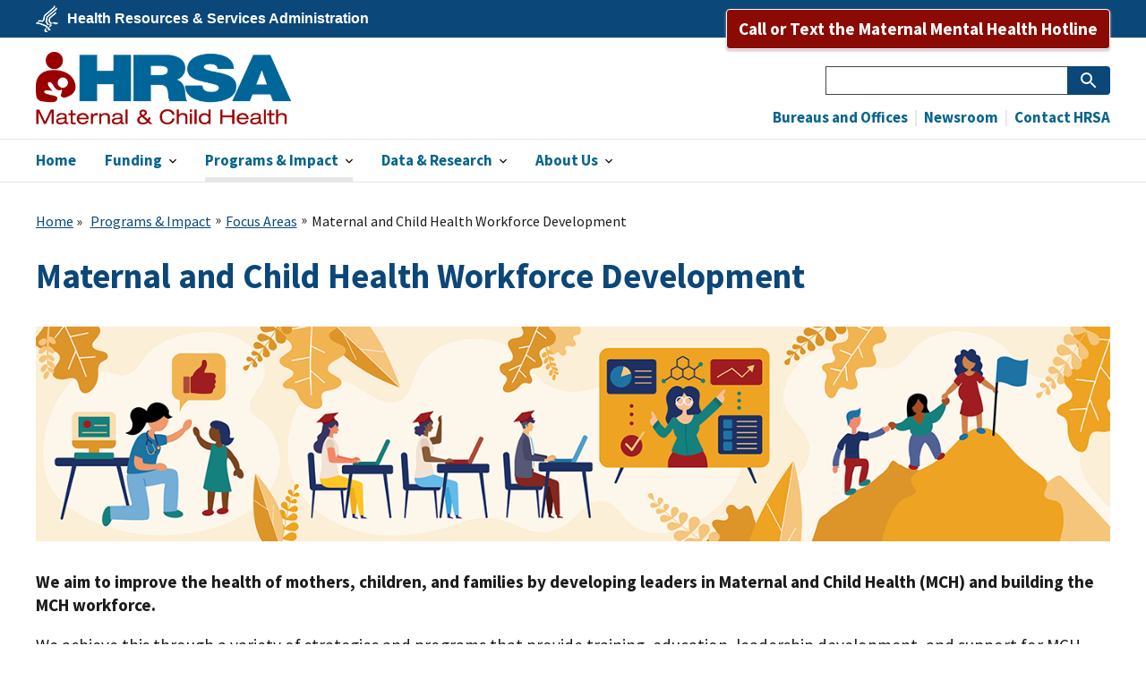

--- FILE ---
content_type: text/html; charset=UTF-8
request_url: https://mchb.hrsa.gov/programs-impact/focus-areas/mch-workforce-development
body_size: 10099
content:
<!DOCTYPE html>
<html lang="en" dir="ltr" prefix="content: http://purl.org/rss/1.0/modules/content/  dc: http://purl.org/dc/terms/  foaf: http://xmlns.com/foaf/0.1/  og: http://ogp.me/ns#  rdfs: http://www.w3.org/2000/01/rdf-schema#  schema: http://schema.org/  sioc: http://rdfs.org/sioc/ns#  sioct: http://rdfs.org/sioc/types#  skos: http://www.w3.org/2004/02/skos/core#  xsd: http://www.w3.org/2001/XMLSchema# ">
  <head>
    <meta charset="utf-8" />
<meta name="description" content="Learn about HRSA&#039;s efforts in MCH workforce development, training professionals to improve health outcomes for mothers, children, and families." />
<link rel="canonical" href="https://mchb.hrsa.gov/programs-impact/focus-areas/mch-workforce-development" />
<link rel="image_src" href="/themes/hrsa/uswds_hrsa/images/hrsa-logo.png" />
<meta name="Generator" content="Drupal 10 (https://www.drupal.org)" />
<meta name="MobileOptimized" content="width" />
<meta name="HandheldFriendly" content="true" />
<meta name="viewport" content="width=device-width, initial-scale=1.0" />
<link rel="icon" href="/themes/hrsa/uswds_hrsa/images/favicons/favicon.ico" type="image/vnd.microsoft.icon" />
<link rel="alternate" hreflang="en" href="https://mchb.hrsa.gov/programs-impact/focus-areas/mch-workforce-development" />
<script src="/sites/default/files/google_tag/mchb_gtm/google_tag.script.js?t8u086" defer></script>

    <title>Maternal and Child Health Workforce Development | MCHB</title>
    <link rel="stylesheet" media="all" href="/sites/default/files/css/css_oWw87FtiB7I-hq8mCYd8KLSezjaSGdxB5kMse0Uu5ek.css?delta=0&amp;language=en&amp;theme=uswds_hrsa_custom&amp;include=eJx9jVEOAiEQQy9Edo5EBhiXjcCQKUTX06tZV__8avuatLEwsFMVgFeBi2pCTa1y2R7i5D7K1q6UbHYuyye6i-poOgT0dS4b2EcNxi1J8lk4iflQNF7pT-c6G6_GPeN8-ZFltj5D2ZAlOewYUikwxE1U7qBD_Fo0cHnBWzpHjuDfx3TUPgJP-adeMQ" />
<link rel="stylesheet" media="all" href="/sites/default/files/css/css_VxtnFT8sFypMk1BoPHfU-0aEfZscQWdZg7T0VxeFXQA.css?delta=1&amp;language=en&amp;theme=uswds_hrsa_custom&amp;include=eJx9jVEOAiEQQy9Edo5EBhiXjcCQKUTX06tZV__8avuatLEwsFMVgFeBi2pCTa1y2R7i5D7K1q6UbHYuyye6i-poOgT0dS4b2EcNxi1J8lk4iflQNF7pT-c6G6_GPeN8-ZFltj5D2ZAlOewYUikwxE1U7qBD_Fo0cHnBWzpHjuDfx3TUPgJP-adeMQ" />

    <script src="/sites/default/files/js/js_Bfbm1dN7R54lbWQ0_RnexFPb5iPdrzW69RVydqI7sgs.js?scope=header&amp;delta=0&amp;language=en&amp;theme=uswds_hrsa_custom&amp;include=eJyNjFEOwjAMQy9UrUeK0iSwbFkz2m7A7WHqfpAQ4iexny2TqeRWlQV2NGVs6hmm2yblGWkfuhpoFtbmJdB__TOTII9mmufIZVvRhtOGi3vL3qQCmkEypzl-YWEsFYE8FcwsDKMgSzn7P7Kw1QXXGvuDq3lCe8M7H-x9u4ZjIvYUpg-40JiAilatffIFHtx2eA"></script>

  
<script>!function(){function o(n,i){if(n&&i)for(var r in i)i.hasOwnProperty(r)&&(void 0===n[r]?n[r]=i[r]:n[r].constructor===Object&&i[r].constructor===Object?o(n[r],i[r]):n[r]=i[r])}try{var n=decodeURIComponent("%7B%22secure_cookie%22%3A%20true%7D");if(n.length>0&&window.JSON&&"function"==typeof window.JSON.parse){var i=JSON.parse(n);void 0!==window.BOOMR_config?o(window.BOOMR_config,i):window.BOOMR_config=i}}catch(r){window.console&&"function"==typeof window.console.error&&console.error("mPulse: Could not parse configuration",r)}}();</script>
                              <script>!function(a){var e="https://s.go-mpulse.net/boomerang/",t="addEventListener";if("False"=="True")a.BOOMR_config=a.BOOMR_config||{},a.BOOMR_config.PageParams=a.BOOMR_config.PageParams||{},a.BOOMR_config.PageParams.pci=!0,e="https://s2.go-mpulse.net/boomerang/";if(window.BOOMR_API_key="KX6WM-XV2EN-LMAD5-F9WQV-QEYYN",function(){function n(e){a.BOOMR_onload=e&&e.timeStamp||(new Date).getTime()}if(!a.BOOMR||!a.BOOMR.version&&!a.BOOMR.snippetExecuted){a.BOOMR=a.BOOMR||{},a.BOOMR.snippetExecuted=!0;var i,_,o,r=document.createElement("iframe");if(a[t])a[t]("load",n,!1);else if(a.attachEvent)a.attachEvent("onload",n);r.src="javascript:void(0)",r.title="",r.role="presentation",(r.frameElement||r).style.cssText="width:0;height:0;border:0;display:none;",o=document.getElementsByTagName("script")[0],o.parentNode.insertBefore(r,o);try{_=r.contentWindow.document}catch(O){i=document.domain,r.src="javascript:var d=document.open();d.domain='"+i+"';void(0);",_=r.contentWindow.document}_.open()._l=function(){var a=this.createElement("script");if(i)this.domain=i;a.id="boomr-if-as",a.src=e+"KX6WM-XV2EN-LMAD5-F9WQV-QEYYN",BOOMR_lstart=(new Date).getTime(),this.body.appendChild(a)},_.write("<bo"+'dy onload="document._l();">'),_.close()}}(),"".length>0)if(a&&"performance"in a&&a.performance&&"function"==typeof a.performance.setResourceTimingBufferSize)a.performance.setResourceTimingBufferSize();!function(){if(BOOMR=a.BOOMR||{},BOOMR.plugins=BOOMR.plugins||{},!BOOMR.plugins.AK){var e=""=="true"?1:0,t="",n="amijvoqxhuxfk2lm2y5a-f-f2f64ee7e-clientnsv4-s.akamaihd.net",i="false"=="true"?2:1,_={"ak.v":"39","ak.cp":"474902","ak.ai":parseInt("306946",10),"ak.ol":"0","ak.cr":9,"ak.ipv":4,"ak.proto":"h2","ak.rid":"fd659bdf","ak.r":45721,"ak.a2":e,"ak.m":"dscx","ak.n":"essl","ak.bpcip":"3.16.154.0","ak.cport":56836,"ak.gh":"23.33.25.10","ak.quicv":"","ak.tlsv":"tls1.3","ak.0rtt":"","ak.0rtt.ed":"","ak.csrc":"-","ak.acc":"","ak.t":"1768740410","ak.ak":"hOBiQwZUYzCg5VSAfCLimQ==tShH9+RPfVdAALhCLTqElFofh3Qb8FSV+L3J5DpjhStHd7rVXFGyO5mhraQzY+3X4tHWnAktOCpeQSRuE3DTypM6JbJCXzAQbyuDBIlTOK6lgsKEnEnNLR8wqQoINmj2UxCbVH+qnN+L6l0QH1SxKaMvgPOxwPHkPfeYJlGMIZxP90YAVXM/yzBUAdnfiXXkh/68XIJDE+4115pFOjRSSmZIqD7tLmh9sPUFpPdLuACywgtVzbn0nwRN45xSSXYPbYEPip6uSnaZ/6g7r2WPkL2fj4hrEpKaINkBAguQdCf1up721kuZU6xqXJI+Af/0kvvthGZEa06bu9LigL7ne7PN7wtGt90NewuTyix+80mxDxVlCSUJUUoapdDyq8lyyIzNmjYPoO6DuiQJl65Dkg6cMHH5vx7YH28UUFqE66M=","ak.pv":"65","ak.dpoabenc":"","ak.tf":i};if(""!==t)_["ak.ruds"]=t;var o={i:!1,av:function(e){var t="http.initiator";if(e&&(!e[t]||"spa_hard"===e[t]))_["ak.feo"]=void 0!==a.aFeoApplied?1:0,BOOMR.addVar(_)},rv:function(){var a=["ak.bpcip","ak.cport","ak.cr","ak.csrc","ak.gh","ak.ipv","ak.m","ak.n","ak.ol","ak.proto","ak.quicv","ak.tlsv","ak.0rtt","ak.0rtt.ed","ak.r","ak.acc","ak.t","ak.tf"];BOOMR.removeVar(a)}};BOOMR.plugins.AK={akVars:_,akDNSPreFetchDomain:n,init:function(){if(!o.i){var a=BOOMR.subscribe;a("before_beacon",o.av,null,null),a("onbeacon",o.rv,null,null),o.i=!0}return this},is_complete:function(){return!0}}}}()}(window);</script></head>
  <body class="hrsa-width-1400 path-node page-node-type-hrsa-basic-page">
        <a href="#main-content" class="visually-hidden focusable skip-link">
      Skip to main content
    </a>
    <noscript><iframe src="https://www.googletagmanager.com/ns.html?id=GTM-NZ472D2" height="0" width="0" style="display:none;visibility:hidden"></iframe></noscript>
      <div class="dialog-off-canvas-main-canvas" data-off-canvas-main-canvas>
    

<div class="usa-overlay"></div>

    <div class="region region-header-top">
    <div id="block-hrsacobrandedheaderblock" class="settings-tray-editable block block--provider-hrsa-cobranded-header-block block--id-hrsa-cobranded-header-block" data-drupal-settingstray="editable">
  
    
  <div class="block__content">
          
<div class="hrsa-cobranded-header">
	<div class="hrsa-cobranded-header__layout">
		<div class="hrsa-cobranded-header__logo">
			<span class="hrsa-cobranded-header__logo-image">U.S. Department of Health &amp; Human Services</span>
			<span class="hrsa-cobranded-header__logo-name">
				<a href="https://www.hrsa.gov/">Health Resources &amp; Services Administration</a>
			</span>
		</div>
		<div class="hrsa-cobranded-header__menu">
			<span class="hrsa-cobranded-header__menu-toggle"><a href="#">Explore</a></span>
						
		</div>
	</div>
</div>

      </div>
</div>
<div id="block-uswds-hrsa-custom-mchbcrisisline" class="block--mchb-crisis-line settings-tray-editable block block--provider-block-content block--id-block-content9a198835-1f53-41c6-bba0-df91d61551b6" data-drupal-settingstray="editable">
  
    
  <div class="block__content">
          

  <div class="field margin-bottom-0 field--name-body field--type-text-with-summary field--label-hidden">
                  <div class="field__item">
        <style>.usa-button.usa-modal__close p {display:none!important;}</style><div class="hotline__content">
<p class="button-wrapper mchb-crisis-line-logox"><a class="usa-button usa-button--accent-warm" href="#hotline-modal" aria-controls="hotline-modal" data-open-modal>Call or Text the Maternal Mental Health Hotline</a></p>
<div class="usa-modal usa-modal--lg" style="display:none;" id="hotline-modal" aria-labelledby="hotline-modal-heading" aria-describedby="hotline-start-a-call">
<div class="usa-modal__content">
<div class="usa-modal__main">
<div class="usa-modal__header">
<h2 class="usa-modal__heading" id="hotline-modal-heading">Parents: don’t struggle alone</h2>
<p id="hotline-start-a-call">The National Maternal Mental Health Hotline provides free, confidential mental health support. Pregnant women, moms, and new parents can call or text any time, every day.</p>
</div>
<div class="usa-prose">
<p class="hotline__start-a-call"><a href="tel:1-833-852-6262"><strong>Start a call:</strong> 1-833-TLC-MAMA (1-833-852-6262)</a></p>
<p class="hotline__text"><a href="sms:1-833-852-6262"><strong>Text now:</strong> 1-833-TLC-MAMA (1-833-852-6262)</a></p>
<p class="hotline__tty"><strong>Use TTY:</strong> Use your preferred relay service or dial <a href="tel:711">711</a>, then <a href="tel:1-833-852-6262">1-833-852-6262</a>.</p>
<!--<p class="hotline__chat"><p>                        <a href="https://mchb.hrsa.gov/net/mchb-web-chat/chat.html"><strong>Web Chat</strong></a>
                    </p>
<p>--><br />
<p class="hotline__info"><a href="/national-maternal-mental-health-hotline"><strong>Learn more about the Hotline</strong></a></p>
</div>
</div>
<div class="close-button-section"><button class="usa-button usa-modal__close" type="button" aria-label="Close this window" data-close-modal></p>
<svg class="usa-icon" aria-hidden="true" focusable="false" role="img"><use xlink:href="/themes/hrsa/uswds_hrsa/assets/uswds/img/sprite.svg#close" xmlns:xlink="http://www.w3.org/1999/xlink" /></svg><p></button></div>
</div>
</div>
</div>

            </div>
          </div>


      </div>
</div>

  </div>


<header class="usa-header usa-header--extended" role="banner">


  
  <div class="usa-navbar">
      <div class="region region-header">
    <div class="usa-logo" id="logo">

    <em class="usa-logo__text">
    <a href="https://mchb.hrsa.gov/" title="HRSA Maternal and Child Health Bureau Home" aria-label="Home">
      MCHB
    </a>
  </em>
    
</div>

  </div>

    <button class="usa-menu-btn">Menu</button>
  </div>

  <nav class="usa-nav" role="navigation">
    <button class="usa-nav__close">
      <img src="/themes/hrsa/uswds_hrsa/assets/uswds/img/usa-icons-bg/close--white.svg" alt="close"/>
    </button>
          <div class="usa-nav__inner">
    
            <div class="region region-primary-menu">
    

  
  
          <ul class="usa-nav__primary usa-accordion">
    
          <li class="usa-nav__primary-item  ">

        
                  <a href="/" class="usa-nav__link" >
            <span>Home</span>
          </a>
        
      </li>
          <li class="usa-nav__primary-item  ">

                  <button class="usa-accordion__button usa-nav__link" aria-expanded="false" aria-controls="megamenu-2">
            <span>Funding</span>
          </button>
        
                    
  
          <ul id="megamenu-2" class="usa-nav__submenu ">

      
    
          <li class=" usa-nav__submenu-item ">

        
                  <a href="https://www.hrsa.gov/grants/find-funding?status=All&amp;bureau=645#find-funding">
            <span>Open Opportunities</span>
          </a>
        
      </li>
        </ul>
  
        
      </li>
          <li class="usa-nav__primary-item  ">

                  <button class="usa-accordion__button usa-nav__link usa-current" aria-expanded="false" aria-controls="megamenu-3">
            <span>Programs &amp; Impact</span>
          </button>
        
                    
  
          <ul id="megamenu-3" class="usa-nav__submenu ">

      
    
          <li class=" usa-nav__submenu-item ">

        
                  <a href="/programs-impact/programs">
            <span>Programs</span>
          </a>
        
      </li>
          <li class=" usa-nav__submenu-item ">

        
                  <a href="/programs-impact/focus-areas">
            <span>Focus Areas</span>
          </a>
        
      </li>
          <li class=" usa-nav__submenu-item ">

        
                  <a href="https://data.hrsa.gov/topics/mchb/mchb-grants">
            <span>Awarded Grantees</span>
          </a>
        
      </li>
          <li class=" usa-nav__submenu-item ">

        
                  <a href="/programs-impact/fact-sheets-infographics">
            <span>Fact Sheets &amp; Infographics</span>
          </a>
        
      </li>
          <li class=" usa-nav__submenu-item ">

        
                  <a href="/programs-impact/meeting-emerging-needs">
            <span>Meeting Emerging Needs</span>
          </a>
        
      </li>
        </ul>
  
        
      </li>
          <li class="usa-nav__primary-item  ">

                  <button class="usa-accordion__button usa-nav__link" aria-expanded="false" aria-controls="megamenu-4">
            <span>Data &amp; Research</span>
          </button>
        
                    
  
          <ul id="megamenu-4" class="usa-nav__submenu ">

      
    
          <li class=" usa-nav__submenu-item ">

        
                  <a href="/data-research">
            <span>Overview</span>
          </a>
        
      </li>
          <li class=" usa-nav__submenu-item ">

        
                  <a href="/data-research/research-investments">
            <span>Research Investments</span>
          </a>
        
      </li>
          <li class=" usa-nav__submenu-item ">

        
                  <a href="/data-research/publications">
            <span>Publications</span>
          </a>
        
      </li>
          <li class=" usa-nav__submenu-item ">

        
                  <a href="/data-research/mapping-tool">
            <span>Maternal and Infant Mapping Tool</span>
          </a>
        
      </li>
          <li class=" usa-nav__submenu-item ">

        
                  <a href="/data-research/national-survey-childrens-health">
            <span>National Survey of Children&#039;s Health (NSCH)</span>
          </a>
        
      </li>
          <li class=" usa-nav__submenu-item ">

        
                  <a href="https://mchb.tvisdata.hrsa.gov/">
            <span>Title V Information System (TVIS)</span>
          </a>
        
      </li>
          <li class=" usa-nav__submenu-item ">

        
                  <a href="/data-research/discretionary-grants-information-system-dgis">
            <span>Discretionary Grants Information System (DGIS)</span>
          </a>
        
      </li>
          <li class=" usa-nav__submenu-item ">

        
                  <a href="/programs-impact/programs/home-visiting/miechv-data-continuous-quality-improvement">
            <span>MIECHV Data &amp; Continuous Quality Improvement</span>
          </a>
        
      </li>
        </ul>
  
        
      </li>
          <li class="usa-nav__primary-item  ">

                  <button class="usa-accordion__button usa-nav__link" aria-expanded="false" aria-controls="megamenu-5">
            <span>About Us</span>
          </button>
        
                    
  
          <ul id="megamenu-5" class="usa-nav__submenu ">

      
    
          <li class=" usa-nav__submenu-item ">

        
                  <a href="/about-us/mission-vision-work/signup">
            <span>Sign Up for Newsletters</span>
          </a>
        
      </li>
          <li class=" usa-nav__submenu-item ">

        
                  <a href="/about-us/job-opportunities">
            <span>Find Jobs</span>
          </a>
        
      </li>
          <li class=" usa-nav__submenu-item ">

        
                  <a href="/about-us/mission-vision-work">
            <span>Mission, Vision, and Work</span>
          </a>
        
      </li>
          <li class=" usa-nav__submenu-item ">

        
                  <a href="/about-us/how-we-approach-our-work">
            <span>How We Approach Our Work</span>
          </a>
        
      </li>
          <li class=" usa-nav__submenu-item ">

        
                  <a href="/about-us/timeline">
            <span>History of MCHB</span>
          </a>
        
      </li>
          <li class=" usa-nav__submenu-item ">

        
                  <a href="/about-us/our-offices-divisions">
            <span>Divisions</span>
          </a>
        
      </li>
          <li class=" usa-nav__submenu-item ">

        
                  <a href="https://www.hrsa.gov/about/organization/bureaus/mchb/key-staff">
            <span>Staff</span>
          </a>
        
      </li>
        </ul>
  
        
      </li>
        </ul>
  



  </div>

    
          <div class="usa-nav__secondary">
          <div class="region region-secondary-menu">
    <form action="https://search.usa.gov/search" method="get" id="search-block-form" accept-charset="UTF-8" class="usa-search--small usa-search usa-search usa-search--small">
  <div role="search">
    <input data-drupal-selector="edit-utf8" type="hidden" name="utf8" value="✓" />
<input data-drupal-selector="edit-affiliate" type="hidden" name="affiliate" value="mchb" />
<div class="usa-form-group js-form-item form-item js-form-type-search form-item-query js-form-item-query form-no-label">
      
<label for="edit-query" class="usa-label visually-hidden">Search </label>
          <input title="Enter the terms you wish to search for." data-drupal-selector="edit-query" data-msg-maxlength="Search field has a maximum length of 128." type="search" id="edit-query" name="query" value="" size="15" maxlength="128" class="form-search usa-input" />

      </div>
<div id="search-actions" data-drupal-selector="edit-actions" class="form-actions js-form-wrapper form-wrapper"><span class="usa-sr-only">Search</span>

<input aria-label="Submit Search" data-drupal-selector="search-form-submit" type="submit" id="search-form--submit" value="" class="button js-form-submit form-submit usa-button" />
</div>

  </div>
</form>



<ul class="usa-nav__secondary-links">
              <li class="usa-nav__secondary-item">
    <a href="https://www.hrsa.gov/about/organization/bureaus/index.html">
      Bureaus and Offices
    </a>
  </li>
              <li class="usa-nav__secondary-item">
    <a href="https://www.hrsa.gov/about/news/index.html">
      Newsroom
    </a>
  </li>
              <li class="usa-nav__secondary-item">
    <a href="https://www.hrsa.gov/about/contact/index.html">
      Contact HRSA
    </a>
  </li>
</ul>


  </div>

      </div>
    
          </div>
      </nav>

  
</header>


<main id="main-content" tabindex="-1" class="usa-section main-content main-content--no-sidebars">
  <div class="grid-container">
    <div class="grid-row grid-gap">
      <div class="grid-col-12">
          <div class="region region-breadcrumb">
    <div id="block-hrsa-breadcrumbs" class="settings-tray-editable block block--provider-system block--id-system-breadcrumb-block" data-drupal-settingstray="editable">
  
    
  <div class="block__content">
          
	<div class="breadcrumb-container">
		<nav role="navigation" class="usa-breadcrumb usa-breadcrumb--wrap" aria-labelledby="system-breadcrumb">
			<h2 id="system-breadcrumb" class="usa-sr-only">Breadcrumb navigation</h2>
			<ol class="usa-breadcrumb__list">
														<li class="usa-breadcrumb__list-item">
													<a href="/" class="usa-breadcrumb__link">Home</a>
											</li>
														<li class="usa-breadcrumb__list-item">
													<a href="/programs-impact" class="usa-breadcrumb__link">Programs &amp; Impact</a>
											</li>
														<li class="usa-breadcrumb__list-item">
													<a href="/programs-impact/focus-areas" class="usa-breadcrumb__link">Focus Areas</a>
											</li>
														<li class="usa-breadcrumb__list-item">
													<span tabindex="0" aria-current="page" aria-label="Current page - Maternal and Child Health Workforce Development">
								Maternal and Child Health Workforce Development
							</span>
											</li>
							</ol>
		</nav>
	</div>

      </div>
</div>
<div id="block-uswds-hrsa-custom-hrsatranslatednodes" class="settings-tray-editable block block--provider-uswds-hrsa-module block--id-hrsa-translated-nodes" data-drupal-settingstray="editable">
  
    
  <div class="block__content">
          
      </div>
</div>

  </div>

          <div class="region region-highlighted">
    <div id="block-2023governmentshutdown" class="settings-tray-editable block block--provider-block-content block--id-block-content7f3b899a-1277-4ace-b45d-350bee89b05c" data-drupal-settingstray="editable">
  
    
  <div class="block__content">
          

      </div>
</div>
<div data-drupal-messages-fallback class="hidden"></div>

  </div>


        
      </div>
    </div>
    <div class="grid-row grid-gap">

      
      <div class="tablet:grid-col-12 usa-prose">
                    <div class="region region-content">
    <div id="block-hrsa-page-title" class="block block--provider-core block--id-page-title-block">
  
    
  <div class="block__content">
          
  <h1 class="uswds-page-title page-title"><span class="field field--name-title field--type-string field--label-hidden">Maternal and Child Health Workforce Development</span>
</h1>


      </div>
</div>
<div id="block-hrsa-content" class="block block--provider-system block--id-system-main-block">
  
    
  <div class="block__content">
          


<article about="/programs-impact/focus-areas/mch-workforce-development" class="node node--type-hrsa-basic-page node--display-mode-full">

  
    

  
  <div class="node__content">

    
    

  <div class="field margin-bottom-0 field--name-body field--type-text-with-summary field--label-hidden">
                  <div class="field__item">
        
            </div>
          </div>

  <div class="field field--name-field-hrsa-row-content field--type-entity-reference-revisions field--label-hidden">
        <div class="field__items">
                    

<div class="paragraph paragraph--type--hrsa-featured-content-boxes paragraph--type--featured-content-boxes paragraph--view-mode--default has-image">
    <div class="featured-content-box__grid-container">
    <div class="grid-row grid-gap">
              <div class="tablet:grid-col">


<div class="paragraph paragraph--type--featured-content-box paragraph--type--hrsa-featured-content-box paragraph--view-mode--default">
      <div class="paragraph__image-content ">
        <img loading="lazy" src="/sites/default/files/mchb/workforce-banner-graduates.png" width="4001" height="801" alt="cartoon of workforce. People at desks, climbing a mountain" typeof="foaf:Image" />


    </div>
  
</div>
</div>
          </div>
  </div>
</div>

                

<div class="paragraph paragraph--type--hrsa-featured-content-boxes paragraph--type--featured-content-boxes paragraph--view-mode--default">
    <div class="featured-content-box__grid-container">
    <div class="grid-row grid-gap">
              <div class="tablet:grid-col">


<div class="paragraph paragraph--type--featured-content-box paragraph--type--hrsa-featured-content-box paragraph--view-mode--default">
      <div class="paragraph__text-content">
            <p><strong>We aim to improve the health of mothers, children, and families by developing leaders in Maternal and Child Health (MCH) and building the MCH workforce.</strong></p>
<p>We achieve this through a variety of strategies and programs that provide training, education, leadership development, and support for MCH professionals.&nbsp;</p>
<h2>Funding opportunities</h2>
<p>Our <a href="https://mchb.hrsa.gov/funding/">funding opportunities</a> and partnerships ensure that our investments in training and workforce development reach all corners of the nation and several U.S. territories.</p>
<ul>
<li>View our <a href="https://mchb.hrsa.gov/programs-impact/focus-areas/building-mch-leaders-mch-workforce/map">map of workforce development funded projects</a>.</li>
<li>View our <a href="/programs-impact/focus-areas/mch-workforce-development/awards">awards charts</a> for programs that support
<ul>
<li>Pathways to graduate education</li>
<li>Workforce development for practicing MCH professionals</li>
</ul>
</li>
</ul>
<h2>Awardee resources</h2>
<ul>
<li><a href="https://mchb.hrsa.gov/programs-impact/focus-areas/building-mch-leaders-mch-workforce/resources-training-faculty-collab">MCH Resources for Training and Faculty Collaboration</a><br>Includes the MCH leadership competencies and learning portals such as the MCH Navigator.</li>
<li><a href="https://www.youtube.com/watch?v=6pZbbtTdw2o">Storytelling workshop</a><br>This recorded grantee webinar provides instruction on identifying your audience, goals, and best messaging strategies.</li>
</ul>
<h2>More information</h2>
<ul>
<li><a href="https://mchb.hrsa.gov/about-us/mission-vision-work/signup">Join our MCHB Workforce Development Email List</a></li>
<li><a href="https://mchb.hrsa.gov/about-us/job-opportunities">Browse MCH career opportunities</a></li>
</ul>

      
      
    </div>
  
</div>
</div>
          </div>
  </div>
</div>

            </div>
    </div>

  <div class="field field--name-field-hrsa-date-last-reviewed field--type-datetime field--label-inline">
      <div class="field__label">Date Last Reviewed:</div>
                  <div class="field__item">
        <time datetime="2025-02-20T12:00:00Z" class="datetime">February 2025</time>

            </div>
          </div>

  </div>

</article>

      </div>
</div>
<div id="block-blockcontainingeveryfootnote" class="settings-tray-editable block block--provider-footnotes-all-block block--id-footnotes-all-block" data-drupal-settingstray="editable">
  
    
  <div class="block__content">
          <ul class="footnotes" id="footnotes_all_block"></ul>

      </div>
</div>

  </div>

              </div>

      
    </div>
  </div>
</main>

<footer class="hrsa-footer" role="contentinfo">

  <div class="grid-container hrsa__return-to-top">
    <a href="#">Return to top</a>
  </div>

      <div class="hrsa-footer__preface">
      <div class="grid-container">
        <div id="footer-email-signup" class="hrsa-footer__preface-callout">
          <div class="hrsa-footer__preface-callout-text">Sign up for email updates.</div>
          <div class="hrsa-footer__preface-callout-link"><a href="https://public.govdelivery.com/accounts/USHHSHRSA/subscriber/new?qsp=HRSA-subscribe" class="usa-button">Subscribe</a></div>
        </div>
      </div>
    </div>
  
  <div class="hrsa-footer__top">
    <div class="grid-container">
      <div class="hrsa-footer__top-inner">
                  <div class="hrsa-footer__top-first">
            <div class="hrsa-footer__top-callout">
              <div class="hrsa-footer__top-callout-text">Our National Survey of Children’s Health (NSCH) now has 9 years of trend data.</div>
              <div class="hrsa-footer__top-callout-link">
                <a href="/data-research/national-survey-childrens-health"
                   class="usa-button usa-button--accent-warm-light ">
                    Access Data
                </a>
              </div>
            </div>
          </div>
                  <div class="hrsa-footer__top-second ">
          <nav role="navigation" aria-label="Footer" id="block-hrsa-site-specific-footer-menu" class="settings-tray-editable block block--site-specific-footer-menu" data-drupal-settingstray="editable">
  
    
  <div class="block__content">
          
                      <ul class="menu">
                          <li class="menu-item">
        <a href="/programs-impact/programs/title-v-maternal-child-health-mch-block-grant">Title V Maternal and Child Health (MCH) Block Grant</a>
              </li>
                <li class="menu-item">
        <a href="/programs-impact/programs/home-visiting/maternal-infant-early-childhood-home-visiting-miechv-program" hreflang="en">Home Visiting</a>
              </li>
                <li class="menu-item">
        <a href="/programs-impact/programs/healthy-start" hreflang="en">Healthy Start</a>
              </li>
                <li class="menu-item">
        <a href="/sitemap" hreflang="en" data-drupal-link-system-path="sitemap">Sitemap</a>
              </li>
        </ul>
  


      </div>
</nav>

        </div>
        <div class="hrsa-footer__top-third">
          <div class="hrsa-footer__logo">
            <a href="https://www.hrsa.gov/">HRSA Health Resources and Services Administration</a>
          </div>
                      <div class="hrsa-footer__social">
                              <a href="https://www.facebook.com/HRSAgov/" class="hrsa-footer__social-facebook">Facebook</a>
                                            <a href="https://twitter.com/HRSAgov" class="hrsa-footer__social-twitter">X</a>
                                            <a href="https://www.youtube.com/user/HRSAtube" class="hrsa-footer__social-youtube">YouTube</a>
                                            <a href="https://www.linkedin.com/company/us-government-department-of-health-&amp;-human-services-hrsa" class="hrsa-footer__social-linkedin">LinkedIn</a>
                                            <a href="https://www.instagram.com/hrsagov" class="hrsa-footer__social-instagram">Instagram</a>
                          </div>
                                <div class="hrsa-footer__contact">
              <p><a href="https://www.hrsa.gov/about/organization/bureaus/mchb/key-staff">Contact MCHB</a></p>
            </div>
                  </div>
      </div>
    </div>
  </div>

  <div class="hrsa-footer__bottom">
    <div class="grid-container">
      <div class="hrsa-footer__bottom-first">
        <nav role="navigation" aria-labelledby="block-hrsa-helpful-links-menu" id="block-hrsa-helpful-links" class="settings-tray-editable block block--footer" data-drupal-settingstray="editable">
            
  <h2 class="visually-hidden block__title" id="block-hrsa-helpful-links-menu">Helpful Links</h2>
  

    <div class="block__content">
          
                <ul class="menu menu--level-1">
                    <li class="menu-item">
        <a href="https://www.hrsa.gov/about/508-resources.html" title="Government links to helpful resources and sites">Accessibility</a>
              </li>
                <li class="menu-item">
        <a href="https://www.hhs.gov/web/policies-and-standards/hhs-web-policies/disclaimer/index.html">Disclaimers</a>
              </li>
                <li class="menu-item">
        <a href="https://www.hrsa.gov/foia/index.html">Freedom of Information Act</a>
              </li>
                <li class="menu-item">
        <a href="https://www.hhs.gov">Health and Human Services</a>
              </li>
                <li class="menu-item">
        <a href="https://www.hrsa.gov/eeo/no-fear-act/lawsandprotections">No FEAR Act</a>
              </li>
                <li class="menu-item">
        <a href="https://www.hhs.gov/web/policies-and-standards/hhs-web-policies/privacy/index.html">Privacy Policy</a>
              </li>
                <li class="menu-item">
        <a href="https://www.usa.gov">USA.gov</a>
              </li>
                <li class="menu-item">
        <a href="https://www.hhs.gov/web/policies-and-standards/hhs-web-policies/plugins/index.html">Viewers &amp; Players</a>
              </li>
                <li class="menu-item">
        <a href="https://www.hhs.gov/vulnerability-disclosure-policy/index.html">Vulnerability Disclosure Policy</a>
              </li>
                <li class="menu-item">
        <a href="https://www.whitehouse.gov/">WhiteHouse.gov</a>
              </li>
        </ul>
  


      </div>
</nav>

      </div>
      <div class="hrsa-footer__bottom-second"></div>
    </div>
  </div>

</footer>

  </div>

    
    <script type="application/json" data-drupal-selector="drupal-settings-json">{"path":{"baseUrl":"\/","pathPrefix":"","currentPath":"node\/461","currentPathIsAdmin":false,"isFront":false,"currentLanguage":"en"},"pluralDelimiter":"\u0003","suppressDeprecationErrors":true,"clientside_validation_jquery":{"validate_all_ajax_forms":2,"force_validate_on_blur":false,"force_html5_validation":false,"messages":{"required":"This field is required.","remote":"Please fix this field.","email":"Please enter a valid email address.","url":"Please enter a valid URL.","date":"Please enter a valid date.","dateISO":"Please enter a valid date (ISO).","number":"Please enter a valid number.","digits":"Please enter only digits.","equalTo":"Please enter the same value again.","maxlength":"Please enter no more than {0} characters.","minlength":"Please enter at least {0} characters.","rangelength":"Please enter a value between {0} and {1} characters long.","range":"Please enter a value between {0} and {1}.","max":"Please enter a value less than or equal to {0}.","min":"Please enter a value greater than or equal to {0}.","step":"Please enter a multiple of {0}."}},"data":{"extlink":{"extTarget":false,"extTargetAppendNewWindowLabel":"(opens in a new window)","extTargetNoOverride":false,"extNofollow":false,"extTitleNoOverride":false,"extNoreferrer":false,"extFollowNoOverride":false,"extClass":"ext","extLabel":"(link is external)","extImgClass":false,"extSubdomains":true,"extExclude":"(https?:\\\/\\\/)((([a-zA-Z0-9-]+\\.)*hrsa\\.gov)|((prod|stg|dev)-[^.]*\\.cloud\\.hhs\\.gov)|(((www\\.)?(organdonor|donaciondeorganos))\\.gov)|(hrsa\\.my\\.site\\.com)|(hrsa\\.force\\.com))","extInclude":"([.]govdelivery[.])|([.]hrsa-gov[.])|([.]facebook[.]com\\\/organdonor[.]gov)","extCssExclude":"","extCssInclude":"","extCssExplicit":"","extAlert":false,"extAlertText":"This link will take you to an external web site. We are not responsible for their content.","extHideIcons":false,"mailtoClass":"0","telClass":"0","mailtoLabel":"(link sends email)","telLabel":"(link is a phone number)","extUseFontAwesome":false,"extIconPlacement":"append","extPreventOrphan":false,"extFaLinkClasses":"fa fa-external-link","extFaMailtoClasses":"fa fa-envelope-o","extAdditionalLinkClasses":"","extAdditionalMailtoClasses":"","extAdditionalTelClasses":"","extFaTelClasses":"fa fa-phone","whitelistedDomains":[],"extExcludeNoreferrer":""}},"ajaxTrustedUrl":{"https:\/\/search.usa.gov\/search":true},"user":{"uid":0,"permissionsHash":"4d9b7a293591faa0c030944b798a71367a85bf320e2c13af40e9d0ed4da33109"}}</script>
<script src="/sites/default/files/js/js_SatUaoOE9xm0JG1S2JcZ0-UBTYqALmgy4wESX9CMwnY.js?scope=footer&amp;delta=0&amp;language=en&amp;theme=uswds_hrsa_custom&amp;include=eJyNjFEOwjAMQy9UrUeK0iSwbFkz2m7A7WHqfpAQ4iexny2TqeRWlQV2NGVs6hmm2yblGWkfuhpoFtbmJdB__TOTII9mmufIZVvRhtOGi3vL3qQCmkEypzl-YWEsFYE8FcwsDKMgSzn7P7Kw1QXXGvuDq3lCe8M7H-x9u4ZjIvYUpg-40JiAilatffIFHtx2eA"></script>
<script src="https://cdn.jsdelivr.net/npm/jquery-validation@1.17.0/dist/jquery.validate.min.js"></script>
<script src="/sites/default/files/js/js_sOjkhDIJY0qUvpeoGLR-bIy_X6Tt7B9wxrdUd2EoC-E.js?scope=footer&amp;delta=2&amp;language=en&amp;theme=uswds_hrsa_custom&amp;include=eJyNjFEOwjAMQy9UrUeK0iSwbFkz2m7A7WHqfpAQ4iexny2TqeRWlQV2NGVs6hmm2yblGWkfuhpoFtbmJdB__TOTII9mmufIZVvRhtOGi3vL3qQCmkEypzl-YWEsFYE8FcwsDKMgSzn7P7Kw1QXXGvuDq3lCe8M7H-x9u4ZjIvYUpg-40JiAilatffIFHtx2eA"></script>

  </body>
</html>


--- FILE ---
content_type: text/css
request_url: https://mchb.hrsa.gov/sites/default/files/css/css_oWw87FtiB7I-hq8mCYd8KLSezjaSGdxB5kMse0Uu5ek.css?delta=0&language=en&theme=uswds_hrsa_custom&include=eJx9jVEOAiEQQy9Edo5EBhiXjcCQKUTX06tZV__8avuatLEwsFMVgFeBi2pCTa1y2R7i5D7K1q6UbHYuyye6i-poOgT0dS4b2EcNxi1J8lk4iflQNF7pT-c6G6_GPeN8-ZFltj5D2ZAlOewYUikwxE1U7qBD_Fo0cHnBWzpHjuDfx3TUPgJP-adeMQ
body_size: 3153
content:
/* @license GPL-2.0-or-later https://www.drupal.org/licensing/faq */
.text-align-left{text-align:left;}.text-align-right{text-align:right;}.text-align-center{text-align:center;}.text-align-justify{text-align:justify;}.align-left{float:left;}.align-right{float:right;}.align-center{display:block;margin-right:auto;margin-left:auto;}
.fieldgroup{padding:0;border-width:0;}
.container-inline div,.container-inline label{display:inline;}.container-inline .details-wrapper{display:block;}
.clearfix:after{display:table;clear:both;content:"";}
.js details:not([open]) .details-wrapper{display:none;}
.hidden{display:none;}.visually-hidden{position:absolute !important;overflow:hidden;clip:rect(1px,1px,1px,1px);width:1px;height:1px;word-wrap:normal;}.visually-hidden.focusable:active,.visually-hidden.focusable:focus{position:static !important;overflow:visible;clip:auto;width:auto;height:auto;}.invisible{visibility:hidden;}
.item-list__comma-list,.item-list__comma-list li{display:inline;}.item-list__comma-list{margin:0;padding:0;}.item-list__comma-list li:after{content:", ";}.item-list__comma-list li:last-child:after{content:"";}
.js .js-hide{display:none;}.js-show{display:none;}.js .js-show{display:block;}
.nowrap{white-space:nowrap;}
.position-container{position:relative;}
.reset-appearance{margin:0;padding:0;border:0 none;background:transparent;line-height:inherit;-webkit-appearance:none;-moz-appearance:none;appearance:none;}
.resize-none{resize:none;}.resize-vertical{min-height:2em;resize:vertical;}.resize-horizontal{max-width:100%;resize:horizontal;}.resize-both{max-width:100%;min-height:2em;resize:both;}
.system-status-counter__status-icon{display:inline-block;width:25px;height:25px;vertical-align:middle;}.system-status-counter__status-icon:before{display:block;content:"";background-repeat:no-repeat;background-position:center 2px;background-size:20px;}.system-status-counter__status-icon--error:before{background-image:url(/themes/contrib/stable/images/core/icons/e32700/error.svg);}.system-status-counter__status-icon--warning:before{background-image:url(/themes/contrib/stable/images/core/icons/e29700/warning.svg);}.system-status-counter__status-icon--checked:before{background-image:url(/themes/contrib/stable/images/core/icons/73b355/check.svg);}
.system-status-report-counters__item{width:100%;margin-bottom:0.5em;padding:0.5em 0;text-align:center;white-space:nowrap;background-color:rgba(0,0,0,0.063);}@media screen and (min-width:60em){.system-status-report-counters{display:flex;flex-wrap:wrap;justify-content:space-between;}.system-status-report-counters__item--half-width{width:49%;}.system-status-report-counters__item--third-width{width:33%;}}
.system-status-general-info__item{margin-top:1em;padding:0 1em 1em;border:1px solid #ccc;}.system-status-general-info__item-title{border-bottom:1px solid #ccc;}
.tablesort{display:inline-block;width:16px;height:16px;background-size:100%;}.tablesort--asc{background-image:url(/themes/contrib/stable/images/core/icons/787878/twistie-down.svg);}.tablesort--desc{background-image:url(/themes/contrib/stable/images/core/icons/787878/twistie-up.svg);}
.footnotes{clear:both;margin-top:4em;margin-bottom:2em;border-top:1px solid #000;}.footnotes{font-size:0.9em;}.see-footnote{vertical-align:top;position:relative;top:-0.25em;font-size:0.9em;}ul.footnotes{list-style-type:none;margin-left:0;padding-left:0;}ul.footnotes li{margin-left:2.5em;list-style-type:none;background:none;}ul.footnotes{position:relative;}.footnotes .footnote-label{position:absolute;left:0;z-index:2;}.see-footnote:target,.footnotes .footnote:target{background-color:#eee;}.see-footnote:target{border:solid 1px #aaa;}.footnotes .footnote-multi{vertical-align:top;position:relative;top:-0.25em;font-size:0.75em;}#fn1{border-top:1px solid #000;margin-top:3em;}.footnote{font-size:0.9em;}
span.ext{width:10px;height:10px;padding-right:12px;text-decoration:none;background:url(/modules/contrib/extlink/images/extlink_s.png) 2px center no-repeat;}span.mailto{width:10px;height:10px;padding-right:12px;text-decoration:none;background:url(/modules/contrib/extlink/images/extlink_s.png) -20px center no-repeat;}span.tel{width:10px;height:10px;padding-right:12px;text-decoration:none;background:url(/modules/contrib/extlink/images/extlink_s.png) -42px center no-repeat;}svg.ext{width:14px;height:14px;fill:#727272;font-weight:900;}svg.mailto,svg.tel{width:14px;height:14px;fill:#727272;}[data-extlink-placement='prepend'],[data-extlink-placement='before']{padding-right:0.2rem;}[data-extlink-placement='append'],[data-extlink-placement='after']{padding-left:0.2rem;}svg.ext path,svg.mailto path,svg.tel path{stroke:#727272;stroke-width:3;}@media print{svg.ext,svg.mailto,svg.tel,span.ext,span.mailto,span.tel{display:none;padding:0;}}.extlink i{padding-left:0.2em;}.extlink-nobreak{white-space:nowrap;}
.hrsa-cobranded-header{background-color:#0b4778;font-family:Helvetica;font-size:16px;line-height:1;position:relative;z-index:500;}.hrsa-cobranded-header__layout{align-items:center;box-sizing:border-box;display:flex;justify-content:space-between;margin:0 auto;max-width:980px;min-height:42px;padding:0 10px;width:100%;}.hrsa-cobranded-header__logo{align-items:center;display:flex;justify-content:flex-start;margin-right:auto;padding-right:30px;}@media screen and (max-width:500px){.hrsa-cobranded-header__logo{font-size:13px;}}.hrsa-cobranded-header__logo-image{background:url(/modules/hrsa/hrsa_cobranded_header_block/img/hhs-bird-logo.png);display:inline-block;height:30px;margin:5px 10px 5px 0;overflow:hidden;width:25px;z-index:500;}.hrsa-cobranded-header__logo-image::before{content:'';display:block;height:150%;width:0;}.hrsa-cobranded-header__logo-name{color:#ffffff;display:inline-block;}.hrsa-cobranded-header__logo-name a{color:#fff !important;display:inline-block;font-weight:bold;height:auto;text-decoration:none;width:auto;z-index:2000;}.hrsa-cobranded-header__menu{align-items:center;display:flex;justify-content:flex-end;margin-left:auto;}@media screen and (min-width:800px){.hrsa-cobranded-header__menu-toggle{display:none;}}.hrsa-cobranded-header__menu-toggle a{align-items:center;background-image:url(/modules/hrsa/hrsa_cobranded_header_block/img/expand-collapse-icon.png);background-position:100% 50%;background-repeat:no-repeat;background-size:auto 15px;color:#fff !important;display:flex;font-size:14px;padding-right:20px;text-decoration:none;}.hrsa-cobranded-header__menu-toggle a.is-active{background-image:url(/modules/hrsa/hrsa_cobranded_header_block/img/close-icon.png);}.hrsa-cobranded-header__menu > ul{background-color:transparent;display:inline-block;list-style:none;margin:0;padding:0;width:auto;white-space:nowrap;}@media screen and (max-width:799px){.hrsa-cobranded-header__menu > ul{background-color:#185394;left:0;max-height:0;overflow:hidden;position:fixed;text-align:center;top:42px;transition:all 0.5s ease;width:100%;white-space:normal;display:none;}.hrsa-cobranded-header__menu > ul.is-open{display:block;max-height:100%;}}.hrsa-cobranded-header__menu > ul > li{border:none;display:inline-block;line-height:1;list-style:none;margin:0;max-width:none;padding:0;}.hrsa-cobranded-header__menu > ul > li:after{color:#fff;content:'|';}.hrsa-cobranded-header__menu > ul > li:last-child:after{content:'';}@media screen and (max-width:799px){.hrsa-cobranded-header__menu > ul > li{border-bottom:1px solid rgba(255,255,255,.25);display:block;font-size:17px;margin-left:12px;margin-right:12px;padding-bottom:10px;padding-top:10px;}.hrsa-cobranded-header__menu > ul > li:after{display:none;}}.hrsa-cobranded-header__menu li a{font-size:14px;line-height:1;color:#ffffff;text-decoration:none;}.hrsa-cobranded-header__menu li a:hover,.hrsa-cobranded-header__menu li a:focus{text-decoration:underline;}@media screen and (max-width:799px){.hrsa-cobranded-header__menu li a{font-size:17px;line-height:2;}}
.paragraph--unpublished{background-color:#fff4f4;}
.element-invisible{position:absolute !important;clip:rect(1px 1px 1px 1px);clip:rect(1px,1px,1px,1px);overflow:hidden;height:1px;}@media only screen and (max-width:640px){.usmap-wrapper div.usmap-legend{display:block;}.usmap-wrapper div.usmap-legend .usmap-legend-item-line{display:block;height:auto !important;}.usmap-wrapper div.usmap-legend .usmap-legend-item-line .usmap-legend-item{display:block;margin:0.5em;}.usmap-wrapper div.usmap-legend .usmap-legend-item-line .usmap-legend-filler{display:none;}}.node--type-usmap.teaser .teaser__content{margin:0;}.node--type-usmap.teaser .teaser__title,.node--type-usmap.teaser .node__links,.node--type-usmap.teaser .usmap-wrapper{display:none;}.node--type-usmap.teaser .usmap-select-wrapper{min-width:1px;display:inline-block;float:right;clear:right;}.node--type-usmap.teaser .usmap-select-wrapper button{display:inline-block;padding:0 15px;height:32px;}.usmap-hover-hide{display:none !important;}.usmap-select-wrapper{display:flex;justify-content:center;}.usmap-select-wrapper .usmap-select-display{text-align:left;margin:1em;}.usmap-select-wrapper option span{white-space:pre;font-family:monospace;color:red;}.usmap-select-wrapper button{margin:0 0 0 4px;max-width:250px;padding:0 38px;display:block;font-size:14px;height:40px;line-height:1.3;cursor:pointer;text-decoration:none;}.usmap-select-wrapper button:not(.usa-button){border:thin solid gray;border-radius:5px;background-color:#335699;color:#fff;}@media (max-width:30em){.usmap-select-wrapper{display:block;}.usmap-select-wrapper .usmap-inner{display:block;}.usmap-select-wrapper button{margin:.5em auto 0 auto;}}div.usmap-legend{display:table;border-spacing:1em;border-collapse:separate;margin:0;padding:0;table-layout:fixed;width:100%;}div.usmap-legend .usmap-legend-item-line{display:table-row;}div.usmap-legend .usmap-legend-item-line .usmap-legend-item{display:table-cell;position:relative;margin:.25em;padding:.5em .6em;border-radius:3px;cursor:pointer;}.usmap-mask{position:absolute;top:0;left:0;width:100%;height:100%;background:transparent;z-index:1;display:none;}.usmap-wrapper{position:relative;}.usmap-wrapper .hide_hover_labels .tt_name_sm{display:none;}.usmap-region-popup-wrapper,.usmap-popup-wrapper{position:absolute;display:none;z-index:2;}.usmap-region-popup-wrapper .usmap-popup,.usmap-popup-wrapper .usmap-popup{position:absolute;display:inline-block;height:auto;width:auto;}.usmap-region-popup-wrapper .usmap-popup-content,.usmap-popup-wrapper .usmap-popup-content{display:block;height:100%;width:100%;}.usmap-region-popup-wrapper .usmap-popup-content .btn_simplemaps,.usmap-popup-wrapper .usmap-popup-content .btn_simplemaps{white-space:normal;}.usmap-region-popup-wrapper .usmap-popup-shared,.usmap-popup-wrapper .usmap-popup-shared{border-top:1px solid silver;padding-top:.5em;margin-top:1em;}.usmap-region-popup-wrapper .usmap-popup-close,.usmap-popup-wrapper .usmap-popup-close{position:absolute;display:block;top:5px;right:5px;height:20px;width:20px;cursor:pointer;border:none;background:transparent;padding:0;}.usmap-region-popup-wrapper .usmap-popup-close img,.usmap-popup-wrapper .usmap-popup-close img{height:18px;width:18px;position:absolute;top:1px;left:1px;}.usmap-region-popup-wrapper div.usmap-popup-content{height:auto;width:200px;}.usmap-popup-wrapper{top:0;bottom:0;left:0;right:0;background-color:rgba(236,240,241,0.5);border-radius:15px;cursor:pointer;}.usmap-popup-wrapper .usmap-popup{cursor:auto;position:relative;opacity:.975;margin:0 20px;padding:10px 20px;max-height:90%;overflow-y:auto;display:block;top:12em;transform:translateY(-50%);-ms-transform:translateY(-50%);-moz-transform:translateY(-50%);-webkit-transform:translateY(-50%);-o-transform:translateY(-50%);}.usmap-popup-wrapper .usmap-popup .popup-title{font-weight:bold;font-size:1.2em;}.node-usmap .newchild{display:none;}.usmap-inner{position:relative;display:inline-block;}.usmap-inner .usmap-select{max-width:100%;z-index:2;margin-top:0;}.usmap-inner .usmap-select .usmap-select-area{margin-top:0;}.usmap-inner .usmap-select .select-selected{background-color:#FFFFFF;text-align:left;border-radius:5px;}.usmap-inner .usmap-select .select-selected:after{position:absolute;content:"";top:18px;right:10px;width:0;height:0;border:6px solid transparent;border-color:#000000 transparent transparent transparent;}.usmap-inner .usmap-select .select-selected.select-arrow-active{border-radius:5px 5px 0 0;border-bottom:1px solid rgba(0,0,0,0.1);}.usmap-inner .usmap-select .select-selected.select-arrow-active:after{border-color:transparent transparent #000000 transparent;top:15px;}.usmap-inner .usmap-select .select-items{border-radius:0 0 5px 5px;position:absolute;background-color:#FFFFFF;top:100%;left:0;right:0;z-index:99;text-align:left;max-height:80vh;overflow-y:scroll;}.usmap-inner .usmap-select .select-items .select-group .select-state{margin-left:2em;font-size:.75em;display:inline-block;border:none;padding:4px 5px;min-width:24%;}.usmap-inner .usmap-select .select-items.select-hide{display:none;}.usmap-inner .usmap-select .select-items.select-hide .select-group .select-state{display:block;}.usmap-inner .usmap-select .select-items.select-setup{visibility:hidden;height:0;position:relative;}.usmap-inner .usmap-select .select-items div.select-area,.usmap-inner .usmap-select .select-selected{color:#000000;padding:5px 1.5em 6px 16px;border:1px solid transparent;border-color:rgba(0,0,0,0.1) transparent transparent transparent;cursor:pointer;background-image:linear-gradient(to bottom right,#FFFFFF,#EFEFEF);}.usmap-inner .usmap-select .select-selected,.usmap-inner .usmap-select .select-items{border:1px solid rgba(0,0,0,0.1);}.usmap-inner .usmap-select .select-selected:hover,.usmap-inner .usmap-select .select-selected-focus{background-image:linear-gradient(to bottom right,#FFFFFF,#EBEBEB);border-color:blue;}.usmap-inner .usmap-select .select-items div:hover{background-color:rgba(0,0,0,0.1);}.usmap-inner .usmap-select .same-group-selected{background-color:rgba(0,0,0,0.05);}.usmap-inner .usmap-select .same-group-selected .same-as-selected{background-color:rgba(0,0,0,0.1);}@media only screen and (max-width:640px){.usmap-container{display:none;}.usmap-region-popup-wrapper,.usmap-popup-wrapper{position:relative;}.usmap-popup-wrapper{border-radius:5px;margin:1.5em 0;padding:1em 0;}.usmap-popup-wrapper .usmap-popup{position:relative;top:auto;transform:none;-ms-transform:none;-moz-transform:none;-webkit-transform:none;-o-transform:none;}}


--- FILE ---
content_type: image/svg+xml
request_url: https://mchb.hrsa.gov/themes/hrsa/uswds_hrsa/images/icon-linkedin.svg
body_size: 145
content:
<!-- Generated by IcoMoon.io -->
<svg version="1.1" xmlns="http://www.w3.org/2000/svg" width="22" height="26" viewBox="0 0 22 26">
<title>linkedin</title>
<path fill="#fff" d="M5.064 9.068v14.378h-4.788v-14.378h4.788zM5.368 4.628c0.014 1.378-1.030 2.481-2.699 2.481v0h-0.029c-1.611 0-2.641-1.103-2.641-2.481 0-1.407 1.074-2.481 2.699-2.481 1.639 0 2.655 1.074 2.67 2.481zM22.286 15.205v8.241h-4.773v-7.69c0-1.93-0.696-3.25-2.423-3.25-1.32 0-2.104 0.885-2.452 1.741-0.116 0.319-0.16 0.74-0.16 1.175v8.023h-4.773c0.058-13.029 0-14.378 0-14.378h4.773v2.089h-0.029c0.624-0.987 1.756-2.423 4.338-2.423 3.148 0 5.499 2.060 5.499 6.471z"></path>
</svg>


--- FILE ---
content_type: image/svg+xml
request_url: https://mchb.hrsa.gov/themes/hrsa/uswds_hrsa/images/mchb_hotline/tty.svg
body_size: 882
content:
<svg width="27" height="29" viewBox="0 0 27 29" fill="none" xmlns="http://www.w3.org/2000/svg">
<path d="M14.2617 20.7344C14.2617 20.4297 14.5664 20.125 14.8711 20.125H16.9023C17.207 20.125 17.5117 20.4297 17.5117 20.7344V22.7656C17.5117 23.1211 17.207 23.375 16.9023 23.375H14.8711C14.5156 23.375 14.2617 23.1211 14.2617 22.7656V20.7344ZM19.1367 20.7344C19.1367 20.4297 19.4414 20.125 19.7461 20.125H21.7773C22.082 20.125 22.3867 20.4297 22.3867 20.7344V22.7656C22.3867 23.1211 22.082 23.375 21.7773 23.375H19.7461C19.3906 23.375 19.1367 23.1211 19.1367 22.7656V20.7344ZM14.4648 15.25C14.8203 15.25 15.0742 15.5547 15.0234 15.8594V17.8906C15.0234 18.2461 14.7188 18.5 14.4141 18.5H12.4336C12.0781 18.5 11.8242 18.2461 11.8242 17.8906V15.8594C11.8242 15.5547 12.0781 15.25 12.4336 15.25H14.4648ZM4.71484 25C5.07031 25 5.32422 25.3047 5.32422 25.6094V27.6406C5.32422 27.9961 5.07031 28.25 4.71484 28.25H2.68359C2.37891 28.25 2.07422 27.9961 2.07422 27.6406V25.6094C2.07422 25.3047 2.37891 25 2.68359 25H4.71484ZM9.38672 20.7344C9.38672 20.4297 9.69141 20.125 9.99609 20.125H12.0273C12.332 20.125 12.6367 20.4297 12.6367 20.7344V22.7656C12.6367 23.1211 12.332 23.375 12.0273 23.375H9.99609C9.64062 23.375 9.38672 23.1211 9.38672 22.7656V20.7344ZM19.3398 15.25C19.6953 15.25 19.9492 15.5547 19.8477 15.8594V17.8906C19.8477 18.2461 19.543 18.5 19.2383 18.5H17.2578C16.9531 18.5 16.6992 18.2461 16.6992 17.8906V15.8594C16.6992 15.5547 16.9531 15.25 17.3086 15.25H19.3398ZM24.2148 15.25C24.5703 15.25 24.8242 15.5547 24.7734 15.8594V17.8906C24.7734 18.2461 24.4688 18.5 24.1641 18.5H22.1836C21.8281 18.5 21.5742 18.2461 21.5742 17.8906V15.8594C21.5742 15.5547 21.8281 15.25 22.1836 15.25H24.2148ZM19.3398 25C19.6953 25 19.9492 25.3047 19.9492 25.6094V27.6406C19.9492 27.9961 19.6445 28.25 19.3398 28.25H7.55859C7.20312 28.25 6.94922 27.9961 6.94922 27.6406V25.6094C6.94922 25.3047 7.20312 25 7.55859 25H19.3398ZM9.58984 15.25C9.94531 15.25 10.1992 15.5547 10.0977 15.8594V17.8906C10.0977 18.2461 9.84375 18.5 9.53906 18.5H7.55859C7.20312 18.5 6.94922 18.2461 6.94922 17.8906V15.8594C6.94922 15.5547 7.20312 15.25 7.55859 15.25H9.58984ZM24.2148 25C24.5703 25 24.8242 25.3047 24.8242 25.6094V27.6406C24.8242 27.9961 24.5195 28.25 24.2148 28.25H22.1836C21.8281 28.25 21.5742 27.9961 21.5742 27.6406V25.6094C21.5742 25.3047 21.8281 25 22.1836 25H24.2148ZM4.51172 20.7344C4.51172 20.4297 4.81641 20.125 5.12109 20.125H7.15234C7.50781 20.125 7.76172 20.4297 7.76172 20.7344V22.7656C7.76172 23.1211 7.50781 23.375 7.15234 23.375H5.12109C4.81641 23.375 4.51172 23.1211 4.51172 22.7656V20.7344ZM4.71484 15.25C5.07031 15.25 5.32422 15.5547 5.32422 15.8594V17.8906C5.32422 18.2461 5.07031 18.5 4.71484 18.5H2.68359C2.37891 18.5 2.07422 18.2461 2.07422 17.8906V15.8594C2.07422 15.5547 2.37891 15.25 2.68359 15.25H4.71484ZM26.0938 7.48047C26.5 7.88672 26.6016 8.54688 26.2969 9.00391L24.1641 12.457C23.8594 12.9141 23.1992 13.168 22.6406 12.9141L18.375 11.2383C17.8672 11.0352 17.5625 10.4766 17.6133 9.96875L17.8672 7.27734C15.0234 6.26172 11.9258 6.26172 9.08203 7.27734L9.33594 9.96875C9.38672 10.4766 9.08203 11.0352 8.57422 11.2383L4.30859 12.9141C3.75 13.1172 3.14062 12.9141 2.78516 12.457L0.652344 9.00391C0.347656 8.54688 0.449219 7.88672 0.855469 7.48047C7.8125 0.523438 19.1367 0.523438 26.0938 7.48047Z" fill="black"/>
</svg>


--- FILE ---
content_type: image/svg+xml
request_url: https://mchb.hrsa.gov/themes/hrsa/uswds_hrsa/images/mchb_hotline/text.svg
body_size: 32
content:
<svg width="22" height="31" viewBox="0 0 22 31" fill="none" xmlns="http://www.w3.org/2000/svg">
<path d="M17.8125 0.75C19.8633 0.75 21.5625 2.44922 21.5625 4.5V27C21.5625 29.1094 19.8633 30.75 17.8125 30.75H4.6875C2.57812 30.75 0.9375 29.1094 0.9375 27V4.5C0.9375 2.44922 2.57812 0.75 4.6875 0.75H17.8125ZM11.25 28.875C12.2461 28.875 13.125 28.0547 13.125 27C13.125 26.0039 12.2461 25.125 11.25 25.125C10.1953 25.125 9.375 26.0039 9.375 27C9.375 28.0547 10.1953 28.875 11.25 28.875ZM17.8125 4.5H4.6875V23.25H17.8125V4.5Z" fill="#1B1B1B"/>
</svg>


--- FILE ---
content_type: image/svg+xml
request_url: https://mchb.hrsa.gov/themes/hrsa/uswds_hrsa/images/mchb_hotline/phone.svg
body_size: 114
content:
<svg width="27" height="27" viewBox="0 0 27 27" fill="none" xmlns="http://www.w3.org/2000/svg">
<path fill-rule="evenodd" clip-rule="evenodd" d="M5.65417 11.7354C7.75417 15.8625 11.1375 19.2312 15.2646 21.3458L18.4729 18.1375C18.8667 17.7438 19.45 17.6125 19.9604 17.7875C21.5938 18.3271 23.3583 18.6188 25.1667 18.6188C25.9687 18.6188 26.625 19.275 26.625 20.0771V25.1667C26.625 25.9688 25.9687 26.625 25.1667 26.625C11.4729 26.625 0.375 15.5271 0.375 1.83333C0.375 1.03125 1.03125 0.375 1.83333 0.375L6.9375 0.375C7.73958 0.375 8.39583 1.03125 8.39583 1.83333C8.39583 3.65625 8.6875 5.40625 9.22708 7.03958C9.3875 7.55 9.27083 8.11875 8.8625 8.52708L5.65417 11.7354Z" fill="#1B1B1B"/>
</svg>


--- FILE ---
content_type: application/javascript
request_url: https://gov1.siteintercept.qualtrics.com/dxjsmodule/SliderModule.js?Q_CLIENTVERSION=2.41.0&Q_CLIENTTYPE=web&Q_BRANDID=hrsagov
body_size: 4127
content:

/*@preserve
***Version 2.41.0***
*/

/*@license
 *                       Copyright 2002 - 2018 Qualtrics, LLC.
 *                                All rights reserved.
 *
 * Notice: All code, text, concepts, and other information herein (collectively, the
 * "Materials") are the sole property of Qualtrics, LLC, except to the extent
 * otherwise indicated. The Materials are proprietary to Qualtrics and are protected
 * under all applicable laws, including copyright, patent (as applicable), trade
 * secret, and contract law. Disclosure or reproduction of any Materials is strictly
 * prohibited without the express prior written consent of an authorized signatory
 * of Qualtrics. For disclosure requests, please contact notice@qualtrics.com.
 */

try {
  !function(t){var i={};function e(s){if(i[s])return i[s].exports;var o=i[s]={i:s,l:!1,exports:{}};return t[s].call(o.exports,o,o.exports,e),o.l=!0,o.exports}e.m=t,e.c=i,e.d=function(t,i,s){e.o(t,i)||Object.defineProperty(t,i,{enumerable:!0,get:s})},e.r=function(t){"undefined"!=typeof Symbol&&Symbol.toStringTag&&Object.defineProperty(t,Symbol.toStringTag,{value:"Module"}),Object.defineProperty(t,"__esModule",{value:!0})},e.t=function(t,i){if(1&i&&(t=e(t)),8&i)return t;if(4&i&&"object"==typeof t&&t&&t.__esModule)return t;var s=Object.create(null);if(e.r(s),Object.defineProperty(s,"default",{enumerable:!0,value:t}),2&i&&"string"!=typeof t)for(var o in t)e.d(s,o,function(i){return t[i]}.bind(null,o));return s},e.n=function(t){var i=t&&t.__esModule?function(){return t.default}:function(){return t};return e.d(i,"a",i),i},e.o=function(t,i){return Object.prototype.hasOwnProperty.call(t,i)},e.p="",e(e.s=0)}([function(t,i,e){t.exports=e(1)},function(t,i){(void 0===window.QSI.Slider||window.QTest)&&(QSI.Slider=QSI.util.Creative(QSI.BuildElementModule,{pos:{B:"bottom",T:"top",L:"left",R:"right",BL:"bottomleft",TL:"topleft",BR:"bottomright",TR:"topright"},anchor:{T:"top",B:"bottom"},shadowPadding:20,initialize:function(t){this.globalInitialize(t),this.elements=t.elements.Elements||[],this.targetType=t.targetType,this.state="in",this.removed=!1,this.minTop=t.elements.MinTop,this.minLeft=t.elements.MinLeft,this.hasCreativeEmbeddedTarget=t.hasCreativeEmbeddedTarget;var i=this;this.userOpened=!1,this.userClosed=!1,QSI.util.processLocators(this.elements),this.shouldShow()&&(this.auto=!0,(this.displayOptions.hasVisibleControl||this.displayOptions.displayOnScroll)&&(this.auto=!1),this.container=this.build(),this.resetStyles(),document.body.appendChild(this.container),this.displayOptions.hasVisibleControl&&QSI.global.featureFlags.deferredSliderLoadingFeatureEnabled&&this.hasCreativeEmbeddedTarget?(this.targetLoaded=!1,QSI.util.when(QSI.util.getTimeout(this.displayOptions.delay)).done((function(){i.removed||(i.display(),i.poppedUp=!0)}))):(this.initializeIframes(),this.targetLoaded=!0,QSI.util.when(this.container.loadingDeferred,QSI.util.getTimeout(this.displayOptions.delay)).done((function(){i.display(),i.poppedUp=!0}))))},display:function(){var t,i=this;this.resizeHandler=function(){try{i.resize()}catch(t){"undefined"!=typeof QSI&&QSI.dbg&&QSI.dbg.e&&QSI.dbg.e(t)}},QSI.util.observe(window,"resize",this.resizeHandler),QSI.util.observe(window,"touchend",this.resizeHandler);var e=window.pageYOffset;if(this.moveBack=!1,this.positionHandler=function(){try{!0===i.moveBack?(window.scrollTo(0,e),i.moveBack=!1):(e=window.pageYOffset,window.scrollTo(0,0),i.moveBack=!0)}catch(t){"undefined"!=typeof QSI&&QSI.dbg&&QSI.dbg.e&&QSI.dbg.e(t)}},"Safari"===QSI.Browser.name&&QSI.Browser.isMobile&&this.displayOptions.hasVisibleControl&&QSI.util.observe(this.container,"click",this.positionHandler),this.refreshAnimationPositions(),this.auto)t=this.slideOut();else{if(this.displayOptions.hasVisibleControl){this.buildControl();var s=this.getAnimationPositions().start,o=s.x,n=s.y;s=this.animationPosition.start,t=QSI.Animation.animateStyle(this.container,{from:{top:n,left:o},to:{top:s.y,left:s.x}},200,"easeto"),window.QSI.global.featureFlags["DX.StatsAccuracy"]&&(this.impressed||(this.impress(),this.impressed=!0))}this.displayOptions.displayOnScroll&&QSI.util.observe(window,"scroll",(function(){try{i.handlingScroll||(i.handlingScroll=!0,i.handleScroll())}catch(t){"undefined"!=typeof QSI&&QSI.dbg&&QSI.dbg.e&&QSI.dbg.e(t)}}))}var a=function(){i.displayOptions.close&&parseInt(i.displayOptions.close,10)>0&&QSI.util.getTimeout(i.displayOptions.close).done((function(){i.close(!0)}))};t?(t.done((function(){i.displayed.resolve()})),t.done(a)):(a(),this.displayed.resolve())},refreshAnimationPositions:function(){if(this.animationPosition=this.getAnimationPositions(),this.displayOptions.hasVisibleControl){var t=this.animationPosition.start,i=parseInt(this.displayOptions.controlSize,10)+this.shadowPadding;switch(this.animationPosition.curPos){case this.pos.B:t.y-=i;break;case this.pos.T:t.y+=i;break;case this.pos.L:t.x+=i;break;case this.pos.R:t.x-=i;break;case this.pos.TL:t.x+=i,t.y+=i;break;case this.pos.TR:t.x-=i,t.y+=i;break;case this.pos.BL:t.x+=i,t.y-=i;break;case this.pos.BR:t.x-=i,t.y-=i}}},slideOut:function(){var t=this;if("in"===this.state&&!this.sliding){if(QSI.global.featureFlags["DX.StatsAccuracy"]&&this.displayOptions.hasVisibleControl&&(this.clicked||(this.clicked=!0,this.click())),!this.targetLoaded&&this.displayOptions.hasVisibleControl&&QSI.global.featureFlags.deferredSliderLoadingFeatureEnabled){var i=this.container.getElementsByClassName("scrollable")[0];if(i&&this.hasCreativeEmbeddedTarget){var e,s=parseInt(i.style.height,10)/2-37.5,o=parseInt(i.style.width,10)/2-37.5,n="resolved"!==this.container.loadingDeferred.state();if(n){var a=(e=new QSI.LoadingAnimationElement).buildAnimation(75,s,o);i.appendChild(a),e.startAnimation(100)}this.initializeIframes(),this.targetLoaded=!0,n&&QSI.util.when(this.container.loadingDeferred).done((function(){e.stopAnimation()}))}}this.sliding=!0;var h=this.animationPosition.start,r=this.animationPosition.end;return this.state="out",this.impressed||(this.impress(),this.impressed=!0),QSI.Animation.animateStyle(this.container,{from:{top:h.y,left:h.x},to:{top:r.y,left:r.x}},400,"easeto").done((function(){t.sliding=!1}))}},slideIn:function(){var t=this;if("out"===this.state&&!this.sliding){this.sliding=!0;var i=this.animationPosition.start;return this.state="in",QSI.Animation.animateStyle(this.container,{top:i.y,left:i.x},400,"easeto").done((function(){t.sliding=!1}))}},buildControl:function(){var t={},i=this.displayOptions.controlSize,e=this;switch(this.animationPosition.curPos){case this.pos.B:t={width:this.controlWidth+"px",height:i+"px",left:this.controlLeft+"px",top:"0px"};break;case this.pos.T:t={width:this.controlWidth+"px",height:i+"px",left:this.controlLeft+"px",top:this.height-i+"px"};break;case this.pos.L:t={height:this.controlHeight+"px",width:i+"px",left:this.width-i+"px",top:this.controlTop+"px"};break;case this.pos.R:t={height:this.controlHeight+"px",width:i+"px",left:"0px",top:this.controlTop+"px"};break;case this.pos.TL:t={height:i+"px",width:i+"px",left:this.width-i+"px",top:this.height-i+"px"};break;case this.pos.TR:t={height:i+"px",width:i+"px",left:0,top:this.height-i+"px"};break;case this.pos.BL:t={height:i+"px",width:i+"px",left:this.width-i+"px",top:0};break;case this.pos.BR:t={height:i+"px",width:i+"px",left:0,top:0}}t.cursor="pointer",t.position="absolute",t.zIndex=21e8,t.background="transparent",t.filter="alpha(opacity=0)";var s="slider-control-"+this.id;this.control=QSI.util.build("div",{id:s}),QSI.util.observe(this.control,"click",(function(){try{e.toggleControl()}catch(t){"undefined"!=typeof QSI&&QSI.dbg&&QSI.dbg.e&&QSI.dbg.e(t)}})),QSI.util.observe(this.control,"keydown",(function(t){try{32!==t.which&&13!==t.which||e.toggleControl()}catch(t){"undefined"!=typeof QSI&&QSI.dbg&&QSI.dbg.e&&QSI.dbg.e(t)}})),this.control.tabIndex=0,QSI.util.setStyle(this.control,t),this.container.insertBefore(this.control,this.container.firstChild)},toggleControl:function(){"in"===this.state?(this.slideOut(),this.userOpened=!0,this.userClosed=!1):"out"===this.state&&(this.slideIn(),this.userOpened=!1,this.userClosed=!0)},handleScroll:function(){var t=QSI.util.getScrollOffsets(),i=QSI.util.getScroll().height-QSI.util.getPageSize().height,e=t.top,s=this.displayOptions.pageScrollLength,o=this.displayOptions.pageScrollUnitOfMeasurement,n=this.displayOptions.pageScrollAnchor;e>=0&&e<=i&&!this.userOpened&&!this.userClosed&&("px"===o?n===this.anchor.B&&(s=i-s):(n===this.anchor.B&&(s=100-s),s=i*(s/100)),e<s?this.slideIn():this.slideOut()),this.handlingScroll=!1},build:function(){var t,i,e,s,o,n,a,h,r=[],l=0,d=0,p=0,c=2e7,u=0,f=2e7,g=0,y=!1,b=!1,S=!1,m=[];for(this.animationPosition=this.getAnimationPositions(),n=this.elements.length,o=0;o<n;o++)(t=this.buildElement(this.elements[o]))&&t.style&&(t.style.borderWidth&&(p=2*parseInt(t.style.borderWidth,10)),a=parseInt(t.style.left,10)+parseInt(t.style.width,10)+p,h=parseInt(t.style.top,10)+parseInt(t.style.height,10)+p,isNaN(a)||(l=Math.max(l,a)),isNaN(h)||(d=Math.max(d,h)),r.push(t),m.push(t.loadingDeferred));for(this.width=l,this.height=d,n=r.length,o=0;o<n;o++)if((t=r[o])&&t.style){switch(t.style.borderWidth&&(p=2*parseInt(t.style.borderWidth,10)),y=!1,b=!1,S=!1,this.animationPosition.curPos){case this.pos.B:S=!0,y=parseInt(t.style.top,10)<this.displayOptions.controlSize;break;case this.pos.T:S=!0,y=parseInt(t.style.top,10)+parseInt(t.style.height,10)+p>this.height-this.displayOptions.controlSize;break;case this.pos.L:b=!0,y=parseInt(t.style.left,10)+parseInt(t.style.width,10)+p>this.width-this.displayOptions.controlSize;break;case this.pos.R:b=!0,y=parseInt(t.style.left,10)<this.displayOptions.controlSize}if(y&&b){var I=parseInt(t.style.top,10)+parseInt(t.style.height,10)+p;u=Math.max(u,I),c=Math.min(c,parseInt(t.style.top,10))}else if(y&&S){var w=parseInt(t.style.left,10)+parseInt(t.style.width,10)+p;g=Math.max(g,w),f=Math.min(f,parseInt(t.style.left,10))}}return this.controlWidth=g-f,this.controlHeight=u-c,this.controlTop=c,this.controlBottom=u,this.controlLeft=f,this.controlRight=g,i=Math.floor(1.2*this.width),e=Math.floor(1.2*this.height),s="fixed",QSI.util.isFixed()||(s="absolute"),(t=QSI.util.build("div",{className:"QSISlider "+this.id+"_SliderContainer",style:{position:s,top:-e+"px",left:-i+"px",zIndex:"2000000000"}},r)).loadingDeferred=QSI.util.when.apply(this,m),this.elementNodes=r,t},getAnimationPositions:function(){var t=this.width,i=this.height,e=QSI.util.getPageSize(),s=QSI.util.getScrollOffsets(),o=QSI.util.getBrowserViewHeight(),n=this.displayOptions.startPosition,a=-t,h=(o-i)/2,r=-t,l=(o-i)/2,d=this.pos.L,p=parseInt(this.displayOptions.xOffset,10),c=parseInt(this.displayOptions.yOffset,10),u=e.width;switch("Internet Explorer"===QSI.Browser.name&&QSI.Browser.version<9&&(u=e.width),n){default:case"OML":a=-t-this.shadowPadding,r=0,l=h=(o-i)/2,d=this.pos.L;break;case"OTLL":a=-t-this.shadowPadding,r=0,l=h=0,d=this.pos.L;break;case"OTL":a=-t-this.shadowPadding,h=-i-this.shadowPadding,r=0,l=0,d=this.pos.TL;break;case"OTLT":a=0,h=-i-this.shadowPadding,r=a,l=0,d=this.pos.T;break;case"OBLL":a=-t-this.shadowPadding,r=0,l=h=o-i,d=this.pos.L;break;case"OBLB":a=0,h=o+this.shadowPadding,l=o-i,r=a,d=this.pos.B;break;case"OTC":a=(u-t)/2,h=-i-this.shadowPadding,r=a,l=0,d=this.pos.T;break;case"OTRR":a=u+this.shadowPadding,r=u-t,l=h=0,d=this.pos.R;break;case"OTR":a=u+this.shadowPadding,h=-i-this.shadowPadding,r=u-t,l=0,d=this.pos.TR;break;case"OTRT":a=u-t,h=-i-this.shadowPadding,r=a,l=0,d=this.pos.T;break;case"OMR":a=u+this.shadowPadding,r=u-t,l=h=(o-i)/2,d=this.pos.R;break;case"OBRR":a=u+this.shadowPadding,r=u-t,l=h=o-i,d=this.pos.R;break;case"OBR":a=u+this.shadowPadding,h=o+this.shadowPadding,r=u-t,l=o-i,d=this.pos.BR;break;case"OBRB":a=u-t,h=o+this.shadowPadding,l=o-i,r=a,d=this.pos.B;break;case"OBC":a=(u-t)/2,h=o+this.shadowPadding,l=o-i,r=a,d=this.pos.B;break;case"OBL":a=-t-this.shadowPadding,h=o+this.shadowPadding,r=0,l=o-i,d=this.pos.BL}switch(d){case this.pos.B:case this.pos.T:r=a+=p;break;case this.pos.R:case this.pos.L:l=h+=c;break;case this.pos.TL:case this.pos.TR:case this.pos.BL:case this.pos.BR:r+=p,l+=c}return QSI.util.isFixed()||(a+=s.left,h+=s.top),{start:{x:a,y:h},end:{x:r,y:l},curPos:d}},getYPosition:function(t){return t.top-this.minTop},getXPosition:function(t){return t.left-this.minLeft},reposition:function(){this.refreshAnimationPositions();var t=this.animationPosition.start,i=this.animationPosition.end;"in"===this.state?(this.container.style.left=t.x+"px",this.container.style.top=t.y+"px"):"out"===this.state&&(this.container.style.left=i.x+"px",this.container.style.top=i.y+"px")},resize:function(){this.resizeElements();var t=this.getContainerDimensions();this.width=t.width,this.height=t.height,t.width="0px",t.height="0px",QSI.util.setStyle(this.container,t),this.reposition()},resizeElements:function(){var t=this;QSI.util.each(this.elements,(function(i,e){var s=t.convertPercentStylesToPixels(i.style,i.unitsOfMeasurement),o=t.elementNodes[e];o&&t.resizeElement(o,i,s)}))},getContainerDimensions:function(){var t=0,i=0,e=this;return QSI.util.each(this.elements,(function(s){var o=e.convertPercentStylesToPixels(s.style,s.unitsOfMeasurement),n=0;o&&o.borderWidth&&(n=2*parseInt(o.borderWidth,10));var a=o.width+parseInt(e.getXPosition(s.position),10)+n,h=o.height+parseInt(e.getYPosition(s.position),10)+n;a>t&&(t=a),h>i&&(i=h)})),{width:t,height:i}},resizeElement:function(t,i,e){var s=parseInt(e.borderWidth,10),o=e.width,n=e.height;if(QSI.util.setStyle(t,{width:o+"px",height:n+"px"}),i.dropShadow){isNaN(s)&&(s=0),t.removeChild(t.firstChild);var a=2*s;t.insertBefore(this.buildDropShadow(o+a,n+a,s),t.children[0])}},getElementStyle:function(t,i,e){return t=this.convertPercentStylesToPixels(t,e),{top:this.getYPosition(i)+"px",left:this.getXPosition(i)+"px",position:"absolute",zIndex:t.zIndex,width:t.width+"px",height:t.height+"px",backgroundColor:t.backgroundColor,borderWidth:t.borderWidth+"px",borderColor:t.borderColor,borderStyle:"solid",borderRadius:t.borderRadius+"px",display:t.display}},closeOnTargetClick:function(){this.displayOptions.removeOnTargetClick?this.container.parentNode.removeChild(this.container):this.displayOptions.hasVisibleControl&&this.slideIn()},remove:function(){this.removed=!0,this.container&&QSI.util.remove(this.container)},close:function(t){try{this.displayOptions.removeOnClose?this.container.parentNode&&this.container.parentNode.removeChild(this.container):this.slideIn(),t||(this.userOpened=!1,this.userClosed=!0)}catch(t){}}}))}]);
} catch(e) {
  if (typeof QSI !== 'undefined' && QSI.dbg && QSI.dbg.e) {
    QSI.dbg.e(e);
  }
}

--- FILE ---
content_type: image/svg+xml
request_url: https://mchb.hrsa.gov/themes/hrsa/uswds_hrsa/images/mchb_hotline/hotline-phone-icon-black.svg
body_size: 36484
content:
<svg width="44" height="36" viewBox="0 0 44 36" fill="none" xmlns="http://www.w3.org/2000/svg" xmlns:xlink="http://www.w3.org/1999/xlink">
<rect width="44" height="36" fill="url(#pattern0)"/>
<defs>
<pattern id="pattern0" patternContentUnits="objectBoundingBox" width="1" height="1">
<use xlink:href="#image0_2584_2720" transform="matrix(0.00121951 0 0 0.00149051 0 -0.00304878)"/>
</pattern>
<image id="image0_2584_2720" width="820" height="675" xlink:href="[data-uri]"/>
</defs>
</svg>


--- FILE ---
content_type: application/javascript
request_url: https://mchb.hrsa.gov/sites/default/files/js/js_Bfbm1dN7R54lbWQ0_RnexFPb5iPdrzW69RVydqI7sgs.js?scope=header&delta=0&language=en&theme=uswds_hrsa_custom&include=eJyNjFEOwjAMQy9UrUeK0iSwbFkz2m7A7WHqfpAQ4iexny2TqeRWlQV2NGVs6hmm2yblGWkfuhpoFtbmJdB__TOTII9mmufIZVvRhtOGi3vL3qQCmkEypzl-YWEsFYE8FcwsDKMgSzn7P7Kw1QXXGvuDq3lCe8M7H-x9u4ZjIvYUpg-40JiAilatffIFHtx2eA
body_size: -70
content:
/* @license GPL-2.0-or-later https://www.drupal.org/licensing/faq */
(function hrsaUwdsInit(){"use strict";document.documentElement.classList.add('usa-js-loading');window.addEventListener("load",function(){document.documentElement.classList.remove('usa-js-loading');});}());;
